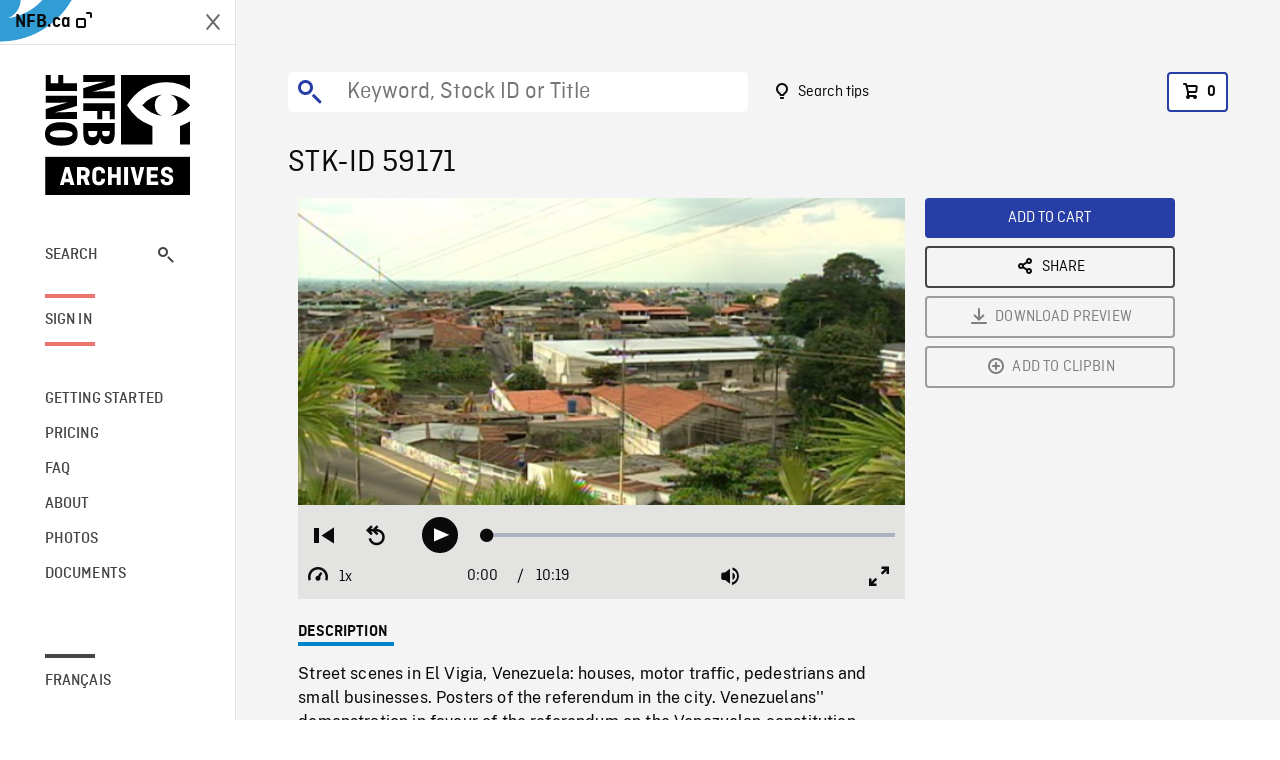

--- FILE ---
content_type: text/html; charset=utf-8
request_url: https://archives.nfb.ca/stockshot/59171/
body_size: 3892
content:


<!DOCTYPE html>
<html lang="en" class="brand-resize">
  <head>
    <!-- SEO Browser -->
    <meta charset="utf-8">
    <meta http-equiv="X-UA-Compatible" content="IE=edge">
    <meta name="viewport" content="width=device-width,initial-scale=1.0">

    <!-- SEO Robot -->
    <meta name="theme-color" content="#0085CA">
    <meta name="robots" content="index,follow">
    <meta name="googlebot" content="index,follow">

    
  





  <!-- SEO Title / Description / Alternate link -->
  <title>STK-ID 59171 - NFB Archives</title>
  <meta name="description" content="Street scenes in  El Vigia,  Venezuela: houses, motor traffic, pedestrians and small businesses. Posters of the referendum in the city. Venezuelans&#x27;&#x27; demonstration in favour of the referendum on the Venezuelan constitution proposed by Hugo Chavez. Context: the referendum on the reform of the political institutions and the constitution could inscrease Hugo Chavez&#x27;&#x27;s powers, which raises controversy and the anxiety of his opponents.


Panoramic view of El Vigia, Venezuela.
El Vigia.
Slowly moving traffic in a street of El Vigia, TILT UP PM El Vigia.
Smokestack bearing the inscription &quot;Parmalat &quot;, the inscription &quot;Indulac &quot; on the adjacent factory.
Motorcars on an artery of El Vigia, fluid traffic.
Light fog in the mountains, TILT DOWN PM apartment building.
Dense vegetation around the city, the shanties.
A traffic policeman talks with a young man on the street.
Street scenes in Venezuela: pedestrians, storekeepers and small businesses.
Meat counter in a butcher shop, a lady waits to be served.
A young man ties up a plasti bag containing cuts of meat.
Employees of the butcher shop serving the lady.
New motorcars (some SUVs) circulate in a narrow street.
Shoes in a shop window, CU on the price of shoes indicated on labels.
Peddlers&#x27;&#x27;s stalls.
Front of a backpack and suitcase shop.
Posters of the referendum on the constitution on the pillars of a balcony.
Customers in a shoe store.

Keywords: TRAFFIC,STORE,CONSTITUTION,DEMONSTRATION,PEDESTRIAN,REFERENDUM,VENEZUELA" />
  <link rel="alternate" hreflang="fr" href="https://archives.onf.ca/plan/59171/" />

  <!-- Open Graph Share -->
  <meta property="og:title" content="STK-ID 59171">
  <meta property="og:description" content="Street scenes in  El Vigia,  Venezuela: houses, motor traffic, pedestrians and small businesses. Posters of the referendum in the city. Venezuelans&#x27;&#x27; demonstration in favour of the referendum on the Venezuelan constitution proposed by Hugo Chavez. Context: the referendum on the reform of the political institutions and the constitution could inscrease Hugo Chavez&#x27;&#x27;s powers, which raises controversy and the anxiety of his opponents.


Panoramic view of El Vigia, Venezuela.
El Vigia.
Slowly moving traffic in a street of El Vigia, TILT UP PM El Vigia.
Smokestack bearing the inscription &quot;Parmalat &quot;, the inscription &quot;Indulac &quot; on the adjacent factory.
Motorcars on an artery of El Vigia, fluid traffic.
Light fog in the mountains, TILT DOWN PM apartment building.
Dense vegetation around the city, the shanties.
A traffic policeman talks with a young man on the street.
Street scenes in Venezuela: pedestrians, storekeepers and small businesses.
Meat counter in a butcher shop, a lady waits to be served.
A young man ties up a plasti bag containing cuts of meat.
Employees of the butcher shop serving the lady.
New motorcars (some SUVs) circulate in a narrow street.
Shoes in a shop window, CU on the price of shoes indicated on labels.
Peddlers&#x27;&#x27;s stalls.
Front of a backpack and suitcase shop.
Posters of the referendum on the constitution on the pillars of a balcony.
Customers in a shoe store.

Keywords: TRAFFIC,STORE,CONSTITUTION,DEMONSTRATION,PEDESTRIAN,REFERENDUM,VENEZUELA">
  <meta property="og:site_name" content="NFB Archives">
  <meta property="og:locale" content="en">
  <meta property="og:type" content="website">
  
  <meta property="og:image" content="https://www3.nfb.ca/stk_sd_ana/SRC027/59171/59171_Thumbnails.jpg">
  

  <!-- Twitter Share -->
  <meta property="twitter:card'" content="summary_large_image">
  <meta property="twitter:title" content="STK-ID 59171">
  <meta property="twitter:description" content="Street scenes in  El Vigia,  Venezuela: houses, motor traffic, pedestrians and small businesses. Posters of the referendum in the city. Venezuelans&#x27;&#x27; demonstration in favour of the referendum on the Venezuelan constitution proposed by Hugo Chavez. Context: the referendum on the reform of the political institutions and the constitution could inscrease Hugo Chavez&#x27;&#x27;s powers, which raises controversy and the anxiety of his opponents.


Panoramic view of El Vigia, Venezuela.
El Vigia.
Slowly moving traffic in a street of El Vigia, TILT UP PM El Vigia.
Smokestack bearing the inscription &quot;Parmalat &quot;, the inscription &quot;Indulac &quot; on the adjacent factory.
Motorcars on an artery of El Vigia, fluid traffic.
Light fog in the mountains, TILT DOWN PM apartment building.
Dense vegetation around the city, the shanties.
A traffic policeman talks with a young man on the street.
Street scenes in Venezuela: pedestrians, storekeepers and small businesses.
Meat counter in a butcher shop, a lady waits to be served.
A young man ties up a plasti bag containing cuts of meat.
Employees of the butcher shop serving the lady.
New motorcars (some SUVs) circulate in a narrow street.
Shoes in a shop window, CU on the price of shoes indicated on labels.
Peddlers&#x27;&#x27;s stalls.
Front of a backpack and suitcase shop.
Posters of the referendum on the constitution on the pillars of a balcony.
Customers in a shoe store.

Keywords: TRAFFIC,STORE,CONSTITUTION,DEMONSTRATION,PEDESTRIAN,REFERENDUM,VENEZUELA">
  
  <meta property="twitter:image" content="https://www3.nfb.ca/stk_sd_ana/SRC027/59171/59171_Thumbnails.jpg">
  
  
  
  <meta name="google-site-verification" content="qDg4hGiuziyUtDG0mNfCghEatUmV7SKKQZw3bYbxy1Q" />
  




    <link href="/vue/css/chunk-vendors.a5d03586.css" rel="stylesheet"/>
	<link href="/vue/css/app.d83a5b3d.css" rel="stylesheet"/>
	<script defer="defer" src="/vue/js/chunk-vendors.08ed79bc0ad2f885.min.js"></script>
	<script defer="defer" src="/vue/js/app.d0589b7be1192aa6.min.js"></script>
	<script>window.GENERATED_BY_DJANGO = false</script>
	<link href="/vue/favicon.ico" rel="icon"/>

    <link href="https://dkyhanv6paotz.cloudfront.net/onfca-prod/archives/static/css/loader.0b12b3005727.css" rel="stylesheet">
    
<script type="application/ld+json">
  {
    "@context": "https://schema.org",
    "@type": "VideoObject",
    "name": "NOUVELLES",
    "description": "Street scenes in  El Vigia,  Venezuela: houses, motor traffic, pedestrians and small businesses. Posters of the referendum in the city. Venezuelans\u0027\u0027 demonstration in favour of the referendum on the Venezuelan constitution proposed by Hugo Chavez. Context: the referendum on the reform of the political institutions and the constitution could inscrease Hugo Chavez\u0027\u0027s powers, which raises controversy and the anxiety of his opponents.\u000A\u000A\u000APanoramic view of El Vigia, Venezuela.\u000AEl Vigia.\u000ASlowly moving traffic in a street of El Vigia, TILT UP PM El Vigia.\u000ASmokestack bearing the inscription \u0022Parmalat \u0022, the inscription \u0022Indulac \u0022 on the adjacent factory.\u000AMotorcars on an artery of El Vigia, fluid traffic.\u000ALight fog in the mountains, TILT DOWN PM apartment building.\u000ADense vegetation around the city, the shanties.\u000AA traffic policeman talks with a young man on the street.\u000AStreet scenes in Venezuela: pedestrians, storekeepers and small businesses.\u000AMeat counter in a butcher shop, a lady waits to be served.\u000AA young man ties up a plasti bag containing cuts of meat.\u000AEmployees of the butcher shop serving the lady.\u000ANew motorcars (some SUVs) circulate in a narrow street.\u000AShoes in a shop window, CU on the price of shoes indicated on labels.\u000APeddlers\u0027\u0027s stalls.\u000AFront of a backpack and suitcase shop.\u000APosters of the referendum on the constitution on the pillars of a balcony.\u000ACustomers in a shoe store.\u000A\u000AKeywords: TRAFFIC,STORE,CONSTITUTION,DEMONSTRATION,PEDESTRIAN,REFERENDUM,VENEZUELA",
    
    "thumbnailUrl": "https://www3.nfb.ca/stk_sd_ana/SRC027/59171/59171_Thumbnails.jpg",
    
    
    "duration": "PT0H10M20S",
    
    "contentUrl": "https://archives.nfb.ca/stockshots/videos/SRC/SRC027/59171/59171_WorkingCopy.mov",
    "uploadDate": "None"
  }
</script>

  </head>
  <body class="no-js forceScrollY">
    <div id="app">
      
<h1>STK-ID 59171</h1>
<video controls poster="https://www3.nfb.ca/stk_sd_ana/SRC027/59171/59171_Thumbnails.jpg">
  <source src="https://archives.nfb.ca/stockshots/videos/SRC/SRC027/59171/59171_WorkingCopy.mov">
</video>

<p>Street scenes in  El Vigia,  Venezuela: houses, motor traffic, pedestrians and small businesses. Posters of the referendum in the city. Venezuelans&#x27;&#x27; demonstration in favour of the referendum on the Venezuelan constitution proposed by Hugo Chavez. Context: the referendum on the reform of the political institutions and the constitution could inscrease Hugo Chavez&#x27;&#x27;s powers, which raises controversy and the anxiety of his opponents.


Panoramic view of El Vigia, Venezuela.
El Vigia.
Slowly moving traffic in a street of El Vigia, TILT UP PM El Vigia.
Smokestack bearing the inscription &quot;Parmalat &quot;, the inscription &quot;Indulac &quot; on the adjacent factory.
Motorcars on an artery of El Vigia, fluid traffic.
Light fog in the mountains, TILT DOWN PM apartment building.
Dense vegetation around the city, the shanties.
A traffic policeman talks with a young man on the street.
Street scenes in Venezuela: pedestrians, storekeepers and small businesses.
Meat counter in a butcher shop, a lady waits to be served.
A young man ties up a plasti bag containing cuts of meat.
Employees of the butcher shop serving the lady.
New motorcars (some SUVs) circulate in a narrow street.
Shoes in a shop window, CU on the price of shoes indicated on labels.
Peddlers&#x27;&#x27;s stalls.
Front of a backpack and suitcase shop.
Posters of the referendum on the constitution on the pillars of a balcony.
Customers in a shoe store.

Keywords: TRAFFIC,STORE,CONSTITUTION,DEMONSTRATION,PEDESTRIAN,REFERENDUM,VENEZUELA</p>
<h2>DETAILS</h2>
<dl>
  <dt>Excerpt from</dt>
  <dd>NOUVELLES</dd>

  

  

  
  <dt>Collection</dt>
  <dd>Radio-Canada</dd>
  

  

  
  <dt>Available formats</dt>
  <dd>Digital Bétacam</dd>
  

  
  <dt>Shooting format</dt>
  <dd>Digital Betacam</dd>
  

  
  <dt>Aspect ratio</dt>
  <dd>16/9</dd>
  

  
  <dt>Available resolutions</dt>
  <dd>720 x 486</dd>
  
</dl>

    </div>

    
<div id="archives-loader">
  <div class="logo">
    <img src="https://dkyhanv6paotz.cloudfront.net/onfca-prod/archives/static/archives-logo-v.2ed2b7370d04.svg" />
  </div>
</div>
    

<script>
window.VUE_APP_META_I18N = {
  "suffix": " - NFB Archives",
  "default": {
    "title": "NFB Archives",
    "description": "Our extensive stock footage and photos collection spans a wealth of content from Canada and around the world. Need colour footage of World War II? Climate change in the Arctic? You’ve come to the right place.\u000ACapturing over a century of history, our files and film reels are impeccably preserved, allowing for custom transfers to any resolution: SD, HD, 4K, 8K, etc."
  },
  "stockshot": {
    "title": "STK-ID {id}"
  },
  "search": {
    "title": "Search",
    "description": "Find the perfect shot with the NFB Archives advanced search tool. You can search by keywords, location, date or specific shot ID, and select multiple filters to better narrow down your results."
  },
  "cart": {
    "title": "Cart",
    "description": "Add NFB Archives stock footage to your cart to start the ordering process."
  },
  "request_list": {
    "title": "Your licence requests",
    "description": "Access the request history of your NFB Archives stock footage orders."
  },
  "request_detail": {
    "title": "Request",
    "description": "Start the ordering process by filling out the NFB Archives order request form, and then sending it to our sales agents."
  },
  "clipbin_list": {
    "title": "Clipbins",
    "description": "View all your clipbins from the NFB Archives website, and manage your different stock footage projects."
  },
  "clipbin_detail": {
    "title": "Clipbin",
    "description": "Create a clipbin to manage a project and to organize your shots on the NFB Archives stock footage platform."
  },
  "calculator": {
    "title": "Pricing calculator",
    "description": "Use the NFB Archives calculator to estimate the per\u002Dsecond price of the desired licence rights of your next stock footage order."
  },
  "404": {
    "title": "404",
    "description": "The page you are trying to reach cannot be found. Contact NFB Archives to draw this error to our attention."
  }
}
</script>

    <script src="https://dkyhanv6paotz.cloudfront.net/onfca-prod/archives/static/js/loader.1015c52469a2.js"></script>
    

    <script>
      window.VUE_APP_GTM_ID = "GTM-NMCS2FB"
      window.VUE_APP_GTM_SECOND_ID = "GTM-NLQ6TKD"
      window.VUE_APP_THUMBNAIL_PATTERN = "https://dkyhanv6paotz.cloudfront.net/live/fit-in/{width}x{height}/{path}"
      window.VUE_APP_GTM_USER_ID = ""
      window.ARCHIVES_CLIENT_ID = "013331"
      
      window.GENERATED_BY_DJANGO = true
    </script>
  </body>
</html>


--- FILE ---
content_type: text/javascript
request_url: https://archives.nfb.ca/vue/js/652.e42ec42c166ae8cc.min.js
body_size: 3846
content:
"use strict";(self["webpackChunkarchives_frontend"]=self["webpackChunkarchives_frontend"]||[]).push([[652],{8516:function(t,e,a){a.d(e,{Z:function(){return h}});var s=function(){var t=this,e=t.$createElement,a=t._self._c||e;return a("div",{staticClass:"location-select"},[a("FormSelect",{staticClass:"is-family-sans-serif",attrs:{value:t.value,options:t.availableLocations,placeholder:t.placeholder,"no-options-text":t.$t("filters.label.searchLocations"),"is-searchable":!0},on:{onSearch:t.handlers.searchLocation,onInput:t.onInput}})],1)},i=[],n=a(4367),r=(a(74916),a(64765),a(41539),a(21249),a(20629)),o=a(23279),l=a.n(o),c=a(97e3),u={name:"LocationSelect",props:{value:{type:[Object,String],required:!1,default:null},placeholder:{type:String,required:!1,default:""}},components:{FormSelect:c.ih},data:function(){return{location:null,availableLocations:[],handlers:{searchLocation:l()(this.searchLocation,500)}}},methods:(0,n.Z)((0,n.Z)({},(0,r.nv)({fetchLocations:"Locations/fetchLocations"})),{},{searchLocation:function(t){var e=this,a=t.search,s=t.loading;a.length&&(s(!0),this.fetchLocations(a).then((function(t){e.availableLocations=t.map((function(t){return{value:t.location,label:t.location}}))})).finally((function(){s(!1)})))},onInput:function(t){this.$emit("change",t)}})},d=u,m=a(1001),p=(0,m.Z)(d,s,i,!1,null,null,null),h=p.exports},52010:function(t,e,a){a.d(e,{Z:function(){return p}});var s=function(){var t=this,e=t.$createElement,a=t._self._c||e;return a("div",{staticClass:"side-filter-item",class:{"for-home":t.homePageDesign}},[a("div",{staticClass:"filter-inputs pb-2"},[a("input",{directives:[{name:"model",rawName:"v-model",value:t.min,expression:"min"}],ref:"year_min",attrs:{type:"text",name:"year_min",placeholder:t.$t("filters.label.year_min")},domProps:{value:t.min},on:{keyup:function(e){return!e.type.indexOf("key")&&t._k(e.keyCode,"enter",13,e.key,"Enter")?null:t.customSubmitEvent.apply(null,arguments)},input:function(e){e.target.composing||(t.min=e.target.value)}}}),a("span",{staticClass:"separator-text px-2 nfb-font__family--secondary"},[t._v(" "+t._s(t.$t("label.to"))+" ")]),a("input",{directives:[{name:"model",rawName:"v-model",value:t.max,expression:"max"}],ref:"year_max",attrs:{type:"text",name:"year_max",placeholder:t.$t("filters.label.year_max")},domProps:{value:t.max},on:{keyup:function(e){return!e.type.indexOf("key")&&t._k(e.keyCode,"enter",13,e.key,"Enter")?null:t.customSubmitEvent.apply(null,arguments)},input:function(e){e.target.composing||(t.max=e.target.value)}}})]),t.canClear?a("button",{staticClass:"more-btn",on:{click:t.clear}},[a("i",{staticClass:"icon-delete-o"}),a("span",{staticClass:"is-underlined ml-2"},[t._v(t._s(t.$t("filters.clear")))])]):t._e()])},i=[],n=a(4367),r=(a(57327),a(41539),a(74916),a(4723),a(20629)),o=a(23279),l=a.n(o),c={name:"RangeFilter",props:{aggregationKey:{type:String,required:!0},showClearAllButton:{type:Boolean,default:!0},homePageDesign:{type:Boolean,default:!1}},data:function(){return{min:null,max:null}},created:function(){this.homePageDesign||(this.min=this.filter.min,this.max=this.filter.max)},computed:(0,n.Z)((0,n.Z)({},(0,r.Se)({accessFilter:"Filters/accessFilter"})),{},{filter:function(){var t=this.accessFilter(this.aggregationKey);return{min:t.value.min,max:t.value.max}},canClear:function(){return!!this.showClearAllButton&&(void 0!==this.min||void 0!==this.max)}}),watch:{min:"debounceUpdate",max:"debounceUpdate","filter.min":function(){this.min=this.filter.min},"filter.max":function(){this.max=this.filter.max}},methods:(0,n.Z)((0,n.Z)({},(0,r.nv)({setActive:"Filters/setActiveFilter"})),{},{clear:function(){this.min=void 0,this.max=void 0,this.setActive({key:this.aggregationKey,actives:{min:this.min,max:this.max}})},customSubmitEvent:function(){this.$emit("onEnterSubmit")},debounceUpdate:l()((function(){var t,e,a,s;(this.min&&null!==(t=this.min)&&void 0!==t&&t.match(/^\d{4}$/)||this.max&&null!==(e=this.max)&&void 0!==e&&e.match(/^\d{4}$/))&&this.setActive({key:this.aggregationKey,actives:(0,n.Z)((0,n.Z)({},(null===(a=this.min)||void 0===a?void 0:a.match(/^\d{4}$/))&&{min:this.min}),(null===(s=this.max)||void 0===s?void 0:s.match(/^\d{4}$/))&&{max:this.max})})}),500)})},u=c,d=a(1001),m=(0,d.Z)(u,s,i,!1,null,"012fa997",null),p=m.exports},62797:function(t,e,a){a.d(e,{Z:function(){return p}});var s=function(){var t=this,e=t.$createElement,a=t._self._c||e;return a("Card",{staticClass:"blog-card mb-4",attrs:{href:t.blogHref},nativeOn:{click:function(e){return t.goToBlogDetail.apply(null,arguments)}}},[a("CardThumbnail",{staticClass:"image",attrs:{alt:t.card.title,path:t.imgPath,"cloudfront-pattern":t.cloudfrontPattern,"srcset-sizes":t.srcsetSizes,"img-format-sizes":t.imgFormatSizes}}),a("h4",{staticClass:"title is-5 my-3",domProps:{innerHTML:t._s(t.card.title)}}),a("p",{staticClass:"description mt-0",domProps:{innerHTML:t._s(t.card.short_description)}}),a("VButton",{staticClass:"card-button",attrs:{"has-anchor":"",label:t.$t("blogCardCTA"),click:t.goToBlogDetail}})],1)},i=[],n=a(4367),r=a(20629),o=a(97e3),l=a(79499),c={components:{Card:o.Zb,CardThumbnail:o.Bq},props:{card:{type:Object,required:!0},cardImg:{type:String,required:!0},cardSlug:{type:String,required:!0}},data:function(){return{cloudfrontPattern:window.VUE_APP_THUMBNAIL_PATTERN,imgFormatSizes:[200,280,340,420],srcsetSizes:"(max-width: 768px) 40vw, 20vw"}},computed:(0,n.Z)((0,n.Z)({},(0,r.Se)({locale:"Preference/locale"})),{},{blogHref:function(){return this.$router.resolve(this.blogRoute).href},blogRoute:function(){return{name:"blogPost.".concat(this.locale),params:{slug:this.cardSlug}}},imgPath:function(){return(0,l.z)(this.cardImg)}}),methods:{goToBlogDetail:function(t){t.preventDefault(),this.$router.push(this.blogRoute)}}},u=c,d=a(1001),m=(0,d.Z)(u,s,i,!1,null,null,null),p=m.exports},18069:function(t,e,a){a.d(e,{Z:function(){return u}});var s=function(){var t=this,e=t.$createElement,a=t._self._c||e;return a("ContentContainer",{staticClass:"container-mobile-full-width",attrs:{"legacy-mode":!0}},[a("div",{staticClass:"row"},[a("div",{staticClass:"col-sm-12"},[a("div",{staticClass:"has-background-white intro row-flex is-multiline p-5"},[a("div",{staticClass:"col is-12-mobile is-12-tablet is-12-desktop is-5-widescreen wysiwyg",domProps:{innerHTML:t._s(t.intro)}}),a("div",{staticClass:"col is-12-mobile is-12-tablet is-12-desktop is-7-widescreen badges"},t._l(t.badges,(function(e){return a("div",{key:e.id,staticClass:"badge is-family-sans-serif has-text-centered p-1 m-1"},[t._v(" "+t._s(e.value)+" ")])})),0)])])])])},i=[],n=a(97e3),r={name:"HomeBadges",components:{ContentContainer:n.v_},props:{intro:{type:String,default:void 0},badges:{type:Array,default:void 0}}},o=r,l=a(1001),c=(0,l.Z)(o,s,i,!1,null,"7b517a92",null),u=c.exports},4604:function(t,e,a){a.d(e,{Z:function(){return y}});var s=function(){var t=this,e=t.$createElement,a=t._self._c||e;return a("ContentContainer",{attrs:{"legacy-mode":!0}},[a("div",{staticClass:"row"},[a("div",{staticClass:"col-sm-12"},[a("h2",{staticClass:"featured-title underdash is-black mt-0"},[a("span",{domProps:{innerHTML:t._s(t.title)}}),a("router-link",{staticClass:"all-post-link",attrs:{to:{name:"blogEntries."+t.locale}}},[a("i",{staticClass:"icon-next"}),t._v(" "+t._s(t.$t("home.seeAllBlog"))+" ")])],1)]),a("div",{staticClass:"col-sm-12"},[a("WagtailCardCarousel",{attrs:{cards:t.entries}})],1)])])},i=[],n=a(4367),r=a(97e3),o=a(20629),l=function(){var t=this,e=t.$createElement,a=t._self._c||e;return a("div",{staticClass:"card-carousel"},[a("Carousel",t._l(t.cards,(function(t){return a("div",{key:t.id,staticClass:"m-carousel-slide col-xs-12 col-sm-4 col-lg-3"},[a("BlogCard",{staticClass:"carousel-card mb-4",attrs:{card:t,"card-img":t.image_src,"card-slug":t.slug}})],1)})),0)],1)},c=[],u=a(62797),d={components:{BlogCard:u.Z,Carousel:r.lr},props:{cards:{type:Array,required:!0}}},m=d,p=a(1001),h=(0,p.Z)(m,l,c,!1,null,null,null),f=h.exports,v={name:"FeaturedBlog",components:{WagtailCardCarousel:f,ContentContainer:r.v_},props:{title:{type:String,default:void 0},entries:{type:Array,default:void 0}},computed:(0,n.Z)({},(0,o.Se)({baseAppUrl:"Global/baseAppUrl",locale:"Preference/locale"}))},g=v,C=(0,p.Z)(g,s,i,!1,null,"0166f860",null),y=C.exports},79110:function(t,e,a){a.d(e,{Z:function(){return A}});var s=function(){var t=this,e=t.$createElement,a=t._self._c||e;return a("ContentContainer",{staticClass:"header",attrs:{"legacy-mode":!0},scopedSlots:t._u([{key:"bg",fn:function(){return[a("HeaderBackground",{attrs:{"video-url":t.videoUrl,"thumbnail-url":t.thumbnailUrl}})]},proxy:!0}])},[a("div",{staticClass:"row pt-jumbo pb-4"},[a("div",{staticClass:"col-sm-12 flex-container"},[a("h1",{staticClass:"title is-marginless has-text-white",domProps:{innerHTML:t._s(t.$t("home.title"))}}),t.isTablet?t._e():a("CartBadge")],1)]),a("HeaderForm"),a("HeaderDescription",{attrs:{"video-credits":t.videoCredits}})],1)},i=[],n=a(4367),r=a(20629),o=a(97e3),l=a(27393),c=function(){var t=this,e=t.$createElement,a=t._self._c||e;return a("div",{class:["header-background",{"has-nav-open":t.leftNavOpened}]},[a("img",{staticClass:"bg-content eyecon",attrs:{src:t.eyeconBg,alt:"Eyecon"}}),a("div",{staticClass:"bg-content radial-gradient"}),a("img",{staticClass:"bg-content image",attrs:{src:t.thumbnailUrl}}),a("video",{staticClass:"bg-content video",attrs:{autoplay:"",muted:"",loop:"",poster:t.thumbnailUrl,src:t.videoUrl,playsinline:""},domProps:{muted:!0}})])},u=[],d=a(9469),m=a(9604),p={name:"HeaderBackground",props:{videoUrl:{type:String,default:m},thumbnailUrl:{type:String,default:void 0}},data:function(){return{eyeconBg:d}},computed:(0,n.Z)({},(0,r.Se)({leftNavOpened:"Preference/leftNavOpened"}))},h=p,f=a(1001),v=(0,f.Z)(h,c,u,!1,null,"a55930b6",null),g=v.exports,C=function(){var t=this,e=t.$createElement,a=t._self._c||e;return a("form",{staticClass:"home-form row",on:{keyup:function(e){return!e.type.indexOf("key")&&t._k(e.keyCode,"enter",13,e.key,"Enter")?null:t.goToSearchPage.apply(null,arguments)}}},[a("div",{staticClass:"col-sm-8 col-md-6"},[a("div",{staticClass:"row mt-5"},[a("SearchForm",{staticClass:"col-sm-12",attrs:{"input-type":"search",autofocus:!t.isTablet,placeholder:t.$t("searchBar.placeholder"),"change-delay":0},on:{onChange:function(e){return t.setQuery(e)}}})],1),a("div",{staticClass:"row"},[a("p",{staticClass:"col-sm-12 mt-0 nfb-font__family--secondary is-size-5 has-text-white",domProps:{innerHTML:t._s(t.$t("home.quickFilters"))}})]),a("div",{staticClass:"row"},[a("div",{staticClass:"col-sm-8 home-location"},[a("LocationSelect",{attrs:{value:t.location,placeholder:t.$t("filters.label.locations")},on:{change:t.setLocation}})],1)]),a("div",{staticClass:"row mt-3"},[a("div",{staticClass:"col-sm-6"},[a("RangeFilter",{attrs:{"aggregation-key":"years","show-clear-all-button":!1,"home-page-design":""}})],1)]),a("div",{staticClass:"row mt-5"},[a("div",{staticClass:"col-sm-12"},[a("VButton",{staticClass:"is-blue",attrs:{click:t.goToSearchPage,label:t.$t("label.search")}})],1)])])])},y=[],b=(a(74916),a(64765),a(8516)),_=a(52010),x={name:"HeaderForm",components:{SearchForm:o.UI,LocationSelect:b.Z,RangeFilter:_.Z},data:function(){return{location:null}},computed:(0,n.Z)({},(0,r.Se)({locale:"Preference/locale",accessFilter:"Filters/accessFilter",isTablet:"Global/isTablet"})),mounted:function(){this.setQuery(""),this.accessFilter("years").reset()},methods:(0,n.Z)((0,n.Z)({},(0,r.nv)({setQuery:"Search/setQuery",resetPagination:"Pagination/reset",resetSorting:"Sorting/reset",resetFilters:"Filters/reset",search:"Search/search",setActive:"Filters/setActiveFilter"})),{},{setLocation:function(t){this.setActive({key:"locations",actives:[t.value]}),this.location=t},goToSearchPage:function(t){t.preventDefault(),this.resetPagination(),this.resetSorting(),this.search()}})},S=x,k=(0,f.Z)(S,C,y,!1,null,"f3115d5c",null),Z=k.exports,w=function(){var t=this,e=t.$createElement,a=t._self._c||e;return a("div",{staticClass:"pt-6"},[a("div",{staticClass:"row"},[a("div",{staticClass:"col-sm-4 col-md-5 col-lg-4"},[a("p",{staticClass:"is-size-5 has-text-white is-family-sans-serif my-0"},[t._v(" "+t._s(t.$t("home.intro"))+" ")])])]),a("div",{staticClass:"row mb-3 credits-container"},[t.videoCredits?a("div",{staticClass:"col-sm-12 flex-container"},[a("div",{staticClass:"credits ml-auto py-1 px-2 is-family-sans-serif is-size-7 has-text-white"},[a("i",{staticClass:"icon-info-o mr-2"}),a("span",{domProps:{innerHTML:t._s(t.videoCredits)}})])]):t._e()])])},P=[],$={props:{videoCredits:{type:String,default:void 0}}},F=$,L=(0,f.Z)(F,w,P,!1,null,"0809830f",null),T=L.exports,B={name:"HomeHeader",components:{CartBadge:l.Z,ContentContainer:o.v_,HeaderBackground:g,HeaderForm:Z,HeaderDescription:T},props:{videoUrl:{type:String,default:void 0},thumbnailUrl:{type:String,default:void 0},videoCredits:{type:String,default:void 0}},computed:(0,n.Z)({},(0,r.Se)({isTablet:"Global/isTablet"}))},E=B,H=(0,f.Z)(E,s,i,!1,null,"7c1936f9",null),A=H.exports},9469:function(t,e,a){t.exports=a.p+"img/eyecon-bg.e03a3792.svg"},9604:function(t,e,a){t.exports=a.p+"videos/home-bg.d1a321fb.mp4"}}]);